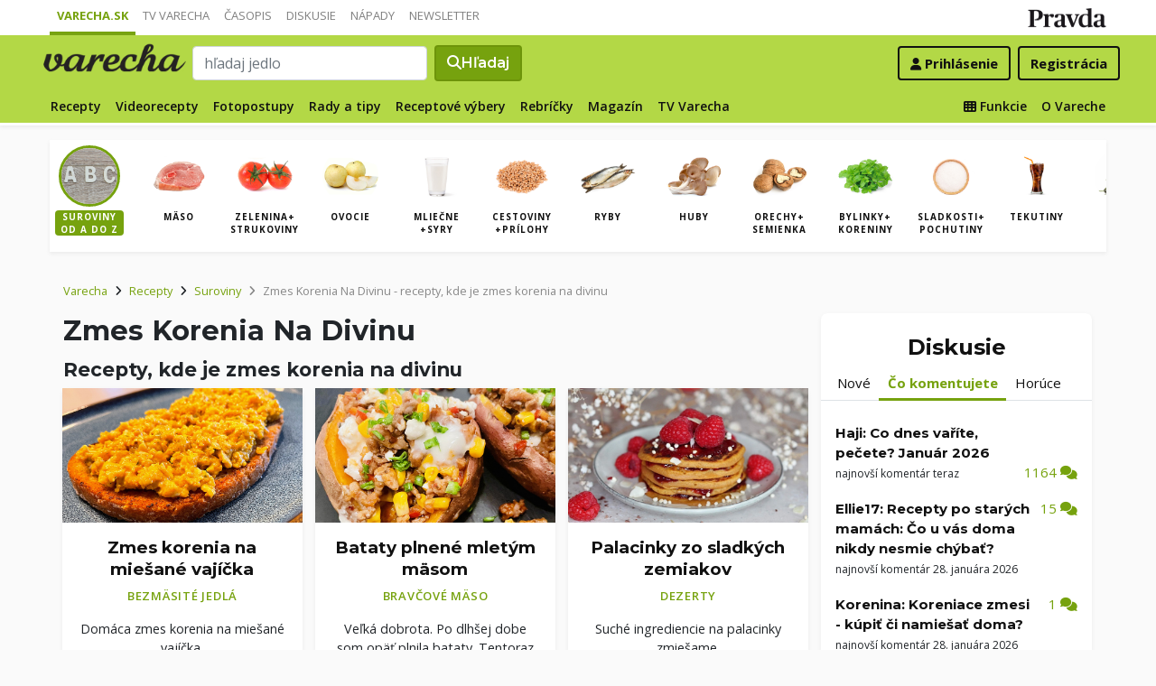

--- FILE ---
content_type: application/javascript; charset=utf-8
request_url: https://fundingchoicesmessages.google.com/f/AGSKWxWLaScC9ltviF91PSlDoU-ZyUNvOoMRER0LWNVyADs_bB1WL42Q8n9QMUJAwGglB2WhzNpADx2DRd4KprZ32sg69Cydq-UNxbM29k6DiqfgnDQGAZ1k3TkYT7BVmyi8Vy6VOqTl2QdC9R_gxrHpJb3kuP1R8Gc_TL2TKzzRXf5MbyNkRCwhvKe_BKVc/_?ad.vid=-js-advertising-_platform_ads_/searchad.-468-60-
body_size: -1286
content:
window['4f019d52-8c32-45b6-89ea-3b1f5f97586c'] = true;